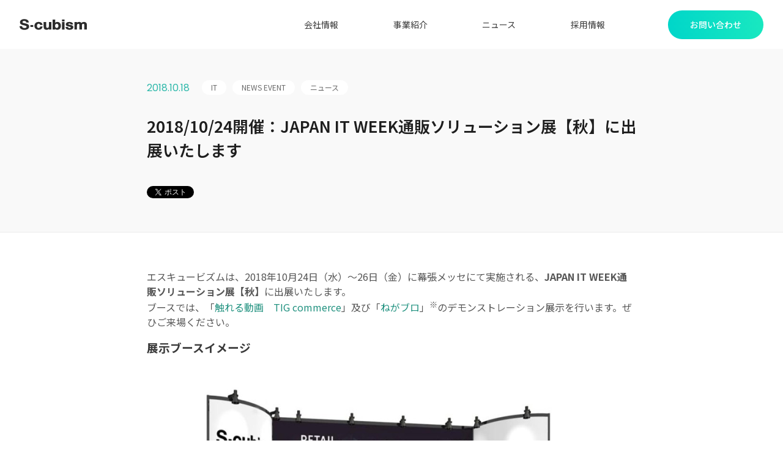

--- FILE ---
content_type: text/html; charset=UTF-8
request_url: https://s-cubism.jp/pressinfo/event/181017_01.html
body_size: 5255
content:
<!DOCTYPE html>
<html lang="ja" dir="ltr">

<head>
            <title>2018/10/24開催：JAPAN IT WEEK通販ソリューション展【秋】に出展いたします</title>
      <meta name="description" content="デジタルソーシャルイノベーションを実現する株式会社エスキュービズムのWebサイトです。事業の紹介、会社情報、ニュースリリースなどを掲載しています。" />
      <meta property="og:title" content="2018/10/24開催：JAPAN IT WEEK通販ソリューション展【秋】に出展いたします｜株式会社エスキュービズム｜S-cubism inc." />
      <meta property="og:description" content="株式会社エスキュービズムのプレスリリースページです。">
        <meta charset="UTF-8">
<meta name="format-detection" content="telephone=no">
<meta http-equiv="X-UA-Compatible" content="IE=edge">
<meta name="viewport" content="width=device-width, initial-scale=1">
<link rel="canonical" href="
 https://s-cubism.jp/pressinfo/event/181017_01.html" />

<link rel="preconnect" href="https://fonts.googleapis.com">
<link rel="preconnect" href="https://fonts.gstatic.com" crossorigin>
<link href="https://fonts.googleapis.com/css2?family=Noto+Sans+JP:wght@100..900&family=Poppins:wght@400;500&display=swap" rel="stylesheet">
<link rel="stylesheet" href="/css/line-awesome.min.css">
<link rel="stylesheet" href="/css/common.css">
<meta property="og:type" content="website" />
<meta property="og:site_name" content="株式会社エスキュービズム" />
<meta property="og:image" content="https://s-cubism.jp/img/og.png" />
<meta property="og:url" content="
https://s-cubism.jp/pressinfo/event/181017_01.html" />  <!-- ここから追加CSS -->
      <link rel="stylesheet" href="/css/news.css">
    		<style type="text/css" id="wp-custom-css">
			@media screen and (min-width: 768px) {
.business-full a.business_item {
    width: 100%;
    aspect-ratio: 2 / .625;
}
}		</style>
		  <!-- ここまで追加CSS -->
     <!-- Google Tag Manager -->
  <script>
  (function (w, d, s, l, i) {
    w[l] = w[l] || [];
    w[l].push({
      "gtm.start": new Date().getTime(),
      event: "gtm.js",
    });
    var f = d.getElementsByTagName(s)[0],
      j = d.createElement(s),
      dl = l != "dataLayer" ? "&l=" + l : "";
    j.async = true;
    j.src = "https://www.googletagmanager.com/gtm.js?id=" + i + dl;
    f.parentNode.insertBefore(j, f);
  })(window, document, "script", "dataLayer", "GTM-NWPNWHL");
</script>
<!-- End Google Tag Manager -->
</head>

          <body id="page" class="news_single">
            <div class="ly_wrapper">
              <div class="openbtn"><span></span><span></span><span></span></div>
<div class="header_wrapper">
  <header>
    <h1><a href="/"><img width="110" height="18" src="/img/common/logo_sc_bk.svg" alt="株式会社エスキュービズム"></a></h1>
    <nav class="header_global_nav">
      <ul>
  <li><a href="/company/">会社情報</a>
    <ul>
      <li><a href="/company/#mission">ミッション</a></li>
      <li><a href="/company/#origin">S-cubismの由来</a></li>
      <li><a href="/company/#message">代表メッセージ</a></li>
      <li><a href="/company/#outline">会社概要</a></li>
      <li><a href="/company/#access">アクセス</a></li>
      </ul>
  </li>
  <li><a href="/business/">事業紹介</a>
    <ul>
      <li><a href="/business/">事業一覧</a></li>
      <li><a href="/retail/" target="_blank">リテールソリューション事業</a><i class="las la-external-link-alt"></i></li>
      <li class="link-small"><a href="https://client.s-cubism.com/" target="_blank">導入事例</a><i class="las la-external-link-alt"></i></li>
      <li><a href="/apparel/" target="_blank">アパレルソリューション事業</a><i class="las la-external-link-alt"></i></li>
      <li><a href="/bridal/" target="_blank">ブライダルDX事業</a><i class="las la-external-link-alt"></i></li>
    </ul>
  </li>
  <li><a href="/pressinfo/">ニュース</a>
  <ul>
  <li><a href="/pressinfo/">プレスリリース</a>
      <li><a href="/media/">メディア掲載情報</a></li>
    </ul>
</li>
  <li><a href="/recruit/" target="_blank">採用情報</a><i class="las la-external-link-alt"></i></li>
  <li><a class="btn_green" href="/contact/"><span>お問い合わせ</span></a></li>
</ul>    </nav>
  </header>
</div>
    <div class="ly_main_wrapper">
      <section class="title">
        <div class="ly_inner">
          <div class="title_wrapper">
            <span class="update">
              2018.10.18            </span>
            <ul class="cat">
              <li>IT</li><li>NEWS EVENT</li><li>ニュース</li>            </ul>
          </div>
          <h2>
            2018/10/24開催：JAPAN IT WEEK通販ソリューション展【秋】に出展いたします          </h2>
          <div id="sns">
            <div class="container sns">
              <div class="share-block">
                <ul class="sns-wrap">
                  <li class="twitter"> <a href="https://twitter.com/share" class="twitter-share-button">Tweet</a>
                    <script>!function (d, s, id) { var js, fjs = d.getElementsByTagName(s)[0], p = /^http:/.test(d.location) ? 'http' : 'https'; if (!d.getElementById(id)) { js = d.createElement(s); js.id = id; js.src = p + '://platform.twitter.com/widgets.js'; fjs.parentNode.insertBefore(js, fjs); } }(document, 'script', 'twitter-wjs');</script>
                  </li>
                  <li class="hatebu"> <a href="http://b.hatena.ne.jp/entry/https://s-cubism.jp/pressinfo/event/181017_01.html" class="hatena-bookmark-button" data-hatena-bookmark-title="2018/10/24開催：JAPAN IT WEEK通販ソリューション展【秋】に出展いたします｜S-cubism inc." data-hatena-bookmark-layout="simple-balloon" title="このエントリーをはてなブックマークに追加"><img src="https://b.st-hatena.com/images/entry-button/button-only@2x.png" alt="このエントリーをはてなブックマークに追加" width="20" height="20" style="border: none;" /></a>
                    <script type="text/javascript" src="https://b.st-hatena.com/js/bookmark_button.js" charset="utf-8" async></script>
                  </li>
                  <li class="fb">
                    <div id="fb-root"></div>
                    <script>(function (d, s, id) {
                        var js, fjs = d.getElementsByTagName(s)[0];
                        if (d.getElementById(id)) return;
                        js = d.createElement(s); js.id = id;
                        js.src = "//connect.facebook.net/ja_JP/sdk.js#xfbml=1&version=v2.7";
                        fjs.parentNode.insertBefore(js, fjs);
                      }(document, 'script', 'facebook-jssdk'));</script>
                    <div class="fb-like" data-href="https://s-cubism.jp/pressinfo/event/181017_01.html" data-layout="button_count" data-action="like" data-show-faces="false" data-share="true"></div>
                  </li>
                </ul>
              </div>
            </div>
          </div>
        </div>

      </section>
      <main>
        <div class="ly_inner">
          
<p class="mt15">
        エスキュービズムは、2018年10月24日（水）～26日（金）に幕張メッセにて実施される、<strong>JAPAN IT WEEK通販ソリューション展【秋】</strong>に出展いたします。<br />ブースでは、「<a href="https://tig-commerce.s-cubism.com/" target="_blank" rel="noopener noreferrer">触れる動画　TIG commerce</a>」及び「<a href="https://digibell.jp/" target="_blank" rel="noopener noreferrer">ねがブロ</a>」<sup>※</sup>のデモンストレーション展示を行います。ぜひご来場ください。
        </p>
<div class="line--horizon mb80">
<h3 class="mt45">展示ブースイメージ</h3>
<h3 class="item-title">
         <img src="http://s-cubism.jp/pressinfo/wp-content/uploads/2018/10/SC_japanitweek_og21-1024x538.jpg" alt="SC_japanitweek_og2" width="1024" height="538" class="aligncenter size-large wp-image-3326" srcset="https://s-cubism.jp/cms/wp-content/uploads/2018/10/SC_japanitweek_og21-1024x538.jpg 1024w, https://s-cubism.jp/cms/wp-content/uploads/2018/10/SC_japanitweek_og21-300x158.jpg 300w, https://s-cubism.jp/cms/wp-content/uploads/2018/10/SC_japanitweek_og21.jpg 1200w" sizes="(max-width: 1024px) 100vw, 1024px" /><br />
        </h3>
<h3 class="mt45">イベント概要</h3>
<div class="info-list">
<table>
<tbody>
<tr>
<th>名称</th>
<td><a href="https://www.ts-expo.jp/Home_aki/" target="_blank" rel="noopener noreferrer">JAPAN IT WEEK通販ソリューション展【秋】</a></td>
</tr>
<tr>
<th>日時</th>
<td>2018年10月24日（水）～26日（金）10:00～18:00（最終日のみ17:00終了）</td>
</tr>
<tr>
<th>会場</th>
<td>幕張メッセ　国際展示場<br />
        千葉県千葉市美浜区中瀬2-1（<a href="https://www.m-messe.co.jp/access/" target="_blank" rel="noopener noreferrer">アクセス</a>）<br />
・JR京葉線 &#8211; 海浜幕張駅(東京駅から約30分、蘇我駅から約12分)から徒歩約5分<br />
・JR総武線・京成線 &#8211; 幕張本郷駅（秋葉原駅から約40分）から「幕張メッセ中央」行きバスで、約17分
          </td>
</tr>
<tr>
<th>展示ブース</th>
<td> 4ホール　No.6-23</td>
</tr>
<tr>
<th>展示内容</th>
<td><a href="https://tig-commerce.s-cubism.com/" target="_blank" rel="noopener noreferrer">「触れる動画　TIG commerce</a>」及び「<a href="https://digibell.jp/" target="_blank" rel="noopener noreferrer">ねがブロ</a>」<sup>※</sup></td>
</tr>
<tr>
<th>主催</th>
<td>リード エグジビション ジャパン株式会社</td>
</tr>
<tr>
<th>入場に関して</th>
<td><strong>事前登録者無料</strong>　本展への入場には招待券と名刺２枚が必要です。<br />
招待券は1枚につき1名様のみ有効です。（会期中3日間有効。同時開催展も入場可能。）<br />
複数名でご来場される場合は人数分の招待券が必要です。</p>
<p>※招待券お申込み完了後、展示会招待券(無料)を事務局より順次送付いたします。 本券をお持ちでない場合、入場料5,000円/人。<br />
※18歳未満の方のご入場は固くお断りしております。 <br />
<a href="https://www.ts-expo.jp/To-Visit_Aki/Outline/" target="_blank" rel="noopener noreferrer">招待券のお申し込みはこちらから</a></td>
</tr>
<tr>
<th>お問い合わせ</th>
<td>＜取材・報道に関するお問い合わせ＞<br />
株式会社エスキュービズム　セールスマーケティング部　担当：田中、望月<br />
TEL：03-6430-6732　／　Mail：d_sales_marketing@s-cubism.jp</p>
</td>
</tr>
</tbody>
</table></div>
<p><small>※2019年、ねがブロby noodoeは「デジベル」に名称を変更しました。</small></p>
<div class="mt30">
<p class="mb20" align="center"><a href="https://www.ts-expo.jp/To-Visit_Aki/Outline/" target="_blank" rel="noopener noreferrer"><img src="http://s-cubism.jp/pressinfo/wp-content/uploads/2018/10/ts18_logo_ja1.jpg" alt="ts18_logo_ja" width="416" height="142" class="aligncenter size-full wp-image-3337" srcset="https://s-cubism.jp/cms/wp-content/uploads/2018/10/ts18_logo_ja1.jpg 416w, https://s-cubism.jp/cms/wp-content/uploads/2018/10/ts18_logo_ja1-300x102.jpg 300w" sizes="(max-width: 416px) 100vw, 416px" /></a></p>
<p align="center">※お申し込みはこちらから（展示会サイトに移動します）</p>
<p><!--

<p align="center">※展示会は終了致しました。たくさんのご来場ありがとうございました。</p>

 --></p></div>
</p></div>
</p></div>
</p></div>
</article>
        </div>
      </main>
      <div class="ly_breadcrumb_bottom">
        <ol class="breadcrumb">
          <li><a href="https://s-cubism.jp">ホーム</a></li>
          <li><a href="/pressinfo">ニュース</a></li>
          <li class="b_title">
            2018/10/24開催：JAPAN IT WEEK通販ソリューション展【秋】に出展いたします          </li>
        </ol>
      </div>
    </div>
  
<footer>
      <div class="footer_cta">
        <div class="ly_inner">
          <a href="/contact/" class="footer_cta_btn">
            <div>
              <div class="arrow"></div>
            </div>
            <p>お問い合わせ</p>
            <small>お問い合わせはこちら</small>
          </a>
          <a href="/recruit/#entry" target="_blank" class="footer_cta_btn">
            <div>
              <div class="arrow"></div>
            </div>
            <p>募集職種一覧 / エントリー</p>
            <small>エスキュービズムでは現在積極採用中です。<br>
              カジュアル面談も実施しております。</small>
          </a>
        </div>
      </div>
      <div class="footer_main ly_inner">
        <div>
          <img src="/img/common/logo_sc_bk.svg" width="126" height="60" alt="">
          <small>株式会社エスキュービズム<br>〒105-0011 東京都港区芝公園2-4-1芝パークビル A館 4階</small>
        </div>
        <nav class="footer_global_nav">
          <ul>
            <li><a href="/company/">会社情報</a></li>
            <li><a href="/pressinfo/">ニュース</a></li>
            <li><a href="/recruit/" target="_blank">採用情報</a><i class="las la-external-link-alt"></i></li>
            <li><a href="/contact/">お問い合わせ</a></li>
          </ul>
          <ul>
            <li><a href="/business/">事業紹介</a>
              <ul>
                <li><a href="/retail/" target="_blank">リテールソリューション事業</a><i class="las la-external-link-alt"></i></li>
                <li class="link-small"><a href="https://client.s-cubism.com/" target="_blank">導入事例</a><i class="las la-external-link-alt"></i></li>
                <li><a href="/apparel/" target="_blank">アパレルソリューション事業</a><i class="las la-external-link-alt"></i></li>
                <li><a href="/bridal/" target="_blank">ブライダルDX事業</a><i class="las la-external-link-alt"></i></li>
              </ul>
            </li>
          </ul>
        </nav>
      </div>
      <div class="footer_sub ly_inner">
        <nav class="footer_legal_nav">
          <ul>
  <li><a href="/company/policy.html">個人情報保護方針</a></li>
  <li><a href="/company/policy2.html">個人情報の取扱いについて</a></li>
  <li><a href="/company/cookie-policy.html">Cookieポリシー</a></li>
</ul>        </nav>
        <div class="rights">
          <p>使用した画像はShutterstock.comの許可を得ています</p>
          <p>&copy; 2006-2026 S-cubism Inc.
          </p>
        </div>
      </div>
    </footer><nav id="overlay_nav">
  <div class="overlay_nav_header"><a href="/"><img src="/img/common/logo_sc_wh.svg" width="110" height="18" alt="株式会社エスキュービズム"></a></div>
  <div id="overlay_nav-list">
    <div class="ly_inner">
      <nav class="overlay_global_nav">
        <ul>
  <li><a href="/company/">会社情報</a>
    <ul>
      <li><a href="/company/#mission">ミッション</a></li>
      <li><a href="/company/#origin">S-cubismの由来</a></li>
      <li><a href="/company/#message">代表メッセージ</a></li>
      <li><a href="/company/#outline">会社概要</a></li>
      <li><a href="/company/#access">アクセス</a></li>
      </ul>
  </li>
  <li><a href="/business/">事業紹介</a>
    <ul>
      <li><a href="/business/">事業一覧</a></li>
      <li><a href="/retail/" target="_blank">リテールソリューション事業</a><i class="las la-external-link-alt"></i></li>
      <li class="link-small"><a href="https://client.s-cubism.com/" target="_blank">導入事例</a><i class="las la-external-link-alt"></i></li>
      <li><a href="/apparel/" target="_blank">アパレルソリューション事業</a><i class="las la-external-link-alt"></i></li>
      <li><a href="/bridal/" target="_blank">ブライダルDX事業</a><i class="las la-external-link-alt"></i></li>
    </ul>
  </li>
  <li><a href="/pressinfo/">ニュース</a>
  <ul>
  <li><a href="/pressinfo/">プレスリリース</a>
      <li><a href="/media/">メディア掲載情報</a></li>
    </ul>
</li>
  <li><a href="/recruit/" target="_blank">採用情報</a><i class="las la-external-link-alt"></i></li>
  <li><a class="btn_green" href="/contact/"><span>お問い合わせ</span></a></li>
</ul>      </nav>
      <nav class="overlay_legal_nav">
        <ul>
  <li><a href="/company/policy.html">個人情報保護方針</a></li>
  <li><a href="/company/policy2.html">個人情報の取扱いについて</a></li>
  <li><a href="/company/cookie-policy.html">Cookieポリシー</a></li>
</ul>      </nav>
    </div>
  </div>
</nav><div class="cookie-consent">
  <p>当サイトでは、アクセス状況の分析や、お客様に最適な情報をお届けするために、クッキーを使用しております。<br class="pc">ブラウザの設定によりクッキーを拒否することも可能です。詳細は<a href="/company/cookie-policy.html">クッキーポリシー</a>をご確認ください。</p>
  <div class="cookie-consent_agree">同意する</div>
</div>





</body>
</html>

--- FILE ---
content_type: text/css
request_url: https://s-cubism.jp/css/common.css
body_size: 5494
content:
@charset "UTF-8";
/* @import url(./variables.css); */

:root {
  /* ステータスカラー */
  --color-red: #ff6565;
  /* メインカラー */
  --color10: #33c9bd;
  --color20: #00c1b5;
  --color30: #2eb8aa;
  --color_superlight10: #f5fefd;
  --color_superlight20: #ebfcfb;
  --color_bright: #40f0ea;
  --color_dark: #229280;
  --color_gradient: linear-gradient(
    90deg,
    rgba(0, 214, 201, 1) 0%,
    rgba(25, 232, 192, 1) 100%
  );
  /* グレー */
  --gray10: #f9f9f9;
  --gray20: #f3f3f3;
  --gray30: #ebebeb;
  --gray40: #b5b5b5;
  --gray50: #6a6a6a;
  --gray60: #565656;
  --gray70: #3a3a3a;
  --gray80: #1e1e1e;
  /* 文字色 */
  --txtcolor10: #b5b5b5;
  --txtcolor20: #565656;
  --txtcolor30: #3a3a3a;
  --txtcolor40: #1e1e1e;
  /* フォント */
  --en: "Poppins", sans-serif;
}

/* ----------------------------------------
 A Modern CSS Reset 
----------------------------------------*/
*,
*::before,
*::after {
  box-sizing: border-box;
  overscroll-behavior: none;
}

body,
h1,
h2,
h3,
h4,
h5,
h6,
p,
figure,
blockquote,
dl,
dd {
  margin: 0;
}

ul[role="list"],
ol[role="list"] {
  list-style: none;
}

html {
  scroll-behavior: smooth;
}

html:focus-within {
  scroll-behavior: smooth;
}

body {
  min-height: 100vh;
  text-rendering: optimizeSpeed;
  line-height: 1.5;
  overflow-x: hidden;
}

a:not([class]) {
  text-decoration-skip-ink: auto;
}

a {
  text-decoration: none;
  color: var(--txtcolor30);
  word-break: break-all;
}

small {
  font-size: 1.2rem;
  color: var(--txtcolor20);
}

img,
picture {
  max-width: 100%;
  display: block;
}

input,
button,
textarea,
select {
  font: inherit;
}

ul {
  padding: 0;
  margin: 0;
}

ul li {
  list-style-type: none;
}

table {
  border-collapse: collapse;
  border-spacing: 0;
}

@media (prefers-reduced-motion: reduce) {
  html:focus-within {
    scroll-behavior: auto;
  }

  *,
  *::before,
  *::after {
    animation-duration: 0.01ms !important;
    animation-iteration-count: 1 !important;
    transition-duration: 0.01ms !important;
    scroll-behavior: auto !important;
  }
}

/* ----------------------------------------
 文字 共通
------------------------------------------*/
html {
  font-size: 62.5%;
  font-family: "Noto Sans JP", sans-serif;
  line-height: 1.5;
  color: var(--txtcolor20);
  font-weight: 400;
  font-style: normal;
}
.section_header {
  font-weight: 500;
  padding-left: 25px;
  position: relative;
  color: var(--color30);
  padding-bottom: 30px;
}
.section_header::before {
  position: absolute;
  top: 7px;
  left: 0;
  content: "";
  background: url("/img/common/h.svg") no-repeat;
  width: 10px;
  height: 16px;
  background-size: contain;
}

#page.primary_page .section_header {
  padding-bottom: 60px;
}

/* ----------------------------------------
 レイアウト
------------------------------------------*/
.ly_wrapper {
  position: relative;
  font-size: 1.6rem;
  text-align: center;
}

.ly_inner_wide {
  text-align-last: left;
  width: 95vw;
  margin: 0 auto;
}

@media screen and (max-width: 1280px) {
  .ly_inner_wide {
    width: 92vw;
  }
}

@media screen and (max-width: 1024px) {
  .ly_inner_wide {
    width: 90vw;
  }
}

@media screen and (max-width: 599px) {
  .ly_inner_wide {
    width: 96vw;
  }
}

.ly_inner {
  text-align-last: left;
  width: 80vw;
  margin: 0 auto;
}

@media screen and (max-width: 1280px) {
  .ly_inner {
    width: 84vw;
  }
}

@media screen and (max-width: 1024px) {
  .ly_inner {
    width: 90vw;
  }
}

@media screen and (max-width: 599px) {
  .ly_inner {
    width: 86vw;
  }
}

.ly_right {
  display: flex;
  justify-content: flex-end;
}

/* ----------------------------------------
 オーバーレイナビゲーション
------------------------------------------*/
/* オーバーレイが表示されている間、下レイヤーのスクロールを禁止する */
body.no_scroll {
  overflow-y: hidden;
}
#overlay_nav {
  position: fixed;
  z-index: -1;
  opacity: 0;
  top: 0;
  width: 100%;
  height: 100vh;
  background: linear-gradient(
    180deg,
    rgba(0, 214, 201, 1) 0%,
    rgba(25, 232, 192, 1) 100%
  );
  transition: all 0.3s;
}
#overlay_nav.panelactive {
  opacity: 1;
  z-index: 999;
}
/*ナビゲーションの縦スクロール*/
#overlay_nav.panelactive #overlay_nav-list {
  /*ナビの数が増えた場合縦スクロール*/
  position: fixed;
  z-index: 999;
  width: 100%;
  height: 100vh;
  padding-bottom: 100px;
  overflow: auto;
  -webkit-overflow-scrolling: touch;
}
.overlay_nav_header {
  height: 65px;
  display: flex;
  align-items: center;
  padding: 0 5vw;
}
.overlay_global_nav {
  text-align-last: left;
}

.overlay_global_nav > ul {
  border-top: 1px solid rgba(255, 255, 255, 0.5);
  margin-top: 40px;
}
.overlay_global_nav > ul > li {
  border-bottom: 1px solid rgba(255, 255, 255, 0.5);
  position: relative;
}
.overlay_global_nav > ul > li > ul > li {
  position: relative;
  background: rgba(48, 184, 170, 0.2);
  border-bottom: 1px dotted rgba(48, 184, 170, 0.7);
}
.overlay_global_nav > ul > li > i,
.overlay_global_nav > ul > li > ul > li > i {
  color: white;
  position: absolute;
  right: 20px;
  top: 50%;
  transform: translateY(-50%);
}
.overlay_global_nav ul li a {
  color: white;
  width: 100%;
  height: 100%;
  display: block;
  padding: 20px 20px;
}
.overlay_global_nav > ul > li > ul > li > a {
  padding: 10px 20px;
}
.overlay_global_nav > ul > li > ul > li > a::before {
  content: "-";
  padding-right: 10px;
  opacity: 0.5;
}
.overlay_legal_nav > ul {
  padding-top: 10px;
}
.overlay_legal_nav > ul li {
  padding-top: 10px;
}
.overlay_legal_nav ul a {
  font-size: 1.2rem;
  color: var(--color_superlight20);
}

/* 2階層目 */
.overlay_legal_nav > ul > li > ul {
  width: 100%;
}
.overlay_legal_nav > ul > li > ul > li {
  width: 100%;
}

@media screen and (max-width: 599px) {
  .overlay_nav_header {
    padding: 0 7vw;
  }
}

/*========= ボタンのためのCSS ===============*/
.openbtn {
  position: fixed;
  z-index: 9999;
  top: 0px;
  right: 0px;
  cursor: pointer;
  width: 65px;
  height: 65px;
  display: none;
  background: var(--color_gradient);
}
.openbtn.active {
  background: white;
}
.openbtn span {
  display: inline-block;
  transition: all 0.4s;
  position: absolute;
  left: 25%;
  height: 2px;
  background-color: white;
  width: 50%;
}
.openbtn span:nth-of-type(1) {
  top: 23px;
}
.openbtn span:nth-of-type(2) {
  top: 31px;
}
.openbtn span:nth-of-type(3) {
  top: 39px;
}
.openbtn.active span:nth-of-type(1) {
  top: 26px;
  left: 24px;
  transform: translateY(6px) rotate(-45deg);
  width: 30%;
  background-color: var(--color20);
}
.openbtn.active span:nth-of-type(2) {
  opacity: 0;
}
.openbtn.active span:nth-of-type(3) {
  top: 38px;
  left: 24px;
  transform: translateY(-6px) rotate(45deg);
  width: 30%;
  background-color: var(--color20);
}
@media screen and (max-width: 1024px) {
  .openbtn {
    display: block;
  }
}

/* ----------------------------------------
 ボタン
------------------------------------------*/
.btn_swish {
  display: inline-flex;
  align-items: center;
}
.btn_swish > span {
  color: var(--txtcolor20);
  transition: ease all 0.2s;
}
.btn_swish.white > span {
  color: white;
}
.btn_swish:hover > span {
  color: var(--color20);
}
.btn_swish.white:hover > span {
  color: white;
}
.btn_swish > div {
  width: 3vw;
  height: 3vw;
  border: 1px solid var(--color10);
  border-radius: 100vh;
  margin-right: 15px;
  position: relative;
  overflow: hidden;
  display: flex;
  align-items: center;
  justify-content: center;
}
.btn_swish.white > div {
  border: 1px solid white;
}
.btn_swish > div:before {
  content: "";
  position: absolute;
  top: 0;
  left: 0;
  z-index: 2;
  background: var(--color_gradient);
  width: 100%;
  height: 100%;
  transition: transform 0.6s cubic-bezier(0.8, 0, 0.2, 1) 0s;
  transform: scale(0, 1);
  transform-origin: right top;
}
.btn_swish.white > div:before {
  background: rgba(255, 255, 255, 0.3);
}

.btn_swish > div::after {
  content: "\f105";
  font-family: "Line Awesome Free";
  font-weight: 900;
  color: var(--color20);
  z-index: 3;
  position: relative;
  transition: ease all 0.5s;
}
.btn_swish.white > div::after {
  color: white;
}
.btn_swish:hover > div::before {
  transform-origin: left top;
  transform: scale(1, 1);
}
.btn_swish:hover > div::after {
  color: white;
}

@media screen and (max-width: 599px) {
  .btn_swish > div {
    width: 36px;
    height: 36px;
  }
}

/* ----------------------------------------
 ヘッダー
------------------------------------------*/
.header_wrapper {
  position: relative;
  z-index: 998;
  top: 0;
  left: 0;
  transition: ease all 0.8s;
}
.header_wrapper.is-hidden {
  opacity: 0;
}
.header_wrapper.is-fixed {
  position: sticky;
  opacity: 1;
}
header {
  background-color: rgba(255, 255, 255, 0.8);
  backdrop-filter: blur(10px) saturate(1.5);
  height: 80px;
  padding: 0 2.5vw;
  display: flex;
  align-items: center;
  justify-content: space-between;
  transition: ease all 0.3s;
}
header h1 {
  transition: ease all 0.3s;
}
.header_global_nav {
  height: 100%;
  display: flex;
}
.header_global_nav > ul {
  height: 100%;
  display: flex;
}
.header_global_nav > ul > li {
  margin-left: 7vw;
  height: 100%;
  display: flex;
  align-items: center;
}
.header_global_nav ul li i {
  opacity: 0;
  transition: ease all 0.5s;
  color: var(--gray40);
}
.header_global_nav ul li:hover > i {
  opacity: 1;
  transform: translateX(5px);
}

.header_global_nav > ul > li > a:not(.btn_green) {
  color: var(--txtcolor30);
  font-size: 1.4rem;
  position: relative;
  white-space: nowrap;
}
.header_global_nav > ul > li > a:not(.btn_green)::after {
  content: "";
  /*絶対配置で位置を指定*/
  position: absolute;
  bottom: -5px;
  left: 0;
  z-index: 2;
  /*色や形状*/
  background: var(--color_gradient);
  width: 100%;
  height: 2px;
  /*アニメーション*/
  transition: transform 0.3s cubic-bezier(0.8, 0, 0.2, 1) 0s;
  transform: scale(0, 1);
  transform-origin: right top;
}
.header_global_nav a:not(.btn_green):hover::after {
  transform-origin: left top;
  transform: scale(1, 1);
}
.header_global_nav a.btn_green {
  background: var(--color_gradient);
  padding: 13px 2.8vw;
  display: flex;
  color: white;
  border-radius: 100vh;
  margin-left: 0;
  font-weight: 500;
  position: relative;
  overflow: hidden;
}
.header_global_nav a.btn_green span {
  position: relative;
  z-index: 3;
  transition: ease all 0.5s;
}
.header_global_nav a.btn_green:before {
  content: "";
  position: absolute;
  top: 0;
  left: 0;
  z-index: 2;
  background: var(--color_bright);
  opacity: 0.3;
  width: 100%;
  height: 100%;
  transition: transform 0.5s cubic-bezier(0.8, 0, 0.2, 1) 0s;
  transform: scale(0, 1);
  transform-origin: right top;
}
.header_global_nav a.btn_green:after {
  content: "\f105";
  font-family: "Line Awesome Free";
  font-weight: 900;
  color: white;
  z-index: 3;
  position: relative;
  transition: ease all 0.5s;
  position: absolute;
  top: 14px;
  right: 20px;
  opacity: 0;
}
.header_global_nav a.btn_green:hover:before {
  transform-origin: left top;
  transform: scale(1, 1);
}
.header_global_nav a.btn_green:hover::after {
  opacity: 1;
  right: 10px;
}

/* ドロップダウン */
.header_global_nav ul li {
  position: relative;
  height: 100%;
  font-size: 1.4rem;
}

.header_global_nav ul li ul {
  display: none;
  opacity: 0;
  position: absolute;
  width: 300px;
  background: white;
  top: 65px;
  left: 0;
  box-shadow: 0 0 15px rgba(0, 0, 0, 0.1);
  padding: 15px 30px 20px;
}
.header_global_nav ul li ul li {
  margin: 0;
  padding: 7px 0;
  text-align: left;
}
.header_global_nav ul li:hover ul {
  display: block;
  opacity: 1;
  top: 70px;
  animation: fadeIn 0.3s ease-in 0s forwards;
}
.header_global_nav ul li ul li a {
  transition: ease all 0.2s;
  color: #777;
}
.header_global_nav ul li ul li a:hover {
  color: var(--color30);
}
.link-small {
  font-size: 1.2rem !important;
  padding-left: 1rem !important;
}

.footer_main .link-small {
  left: 7% !important;
}

.footer_main .link-small::before {
}
@keyframes fadeIn {
  0% {
    display: none;
    opacity: 0;
    top: 65px;
  }

  1% {
    display: block;
    opacity: 0;
    top: 65px;
  }

  100% {
    display: block;
    opacity: 1;
    top: 70px;
  }
}

/* @media screen and (max-width: 1280px) {
  .header_wrapper.is-fixed {
    position: relative;
    opacity: 0;
  }
  .header_global_nav ul li{
    margin-left: 5vw;
  }
  .header_global_nav ul {
    display: flex;
    align-items: center;
  }

  .header_global_nav a {
    color: var(--txtcolor30);
    font-size: 1.4rem;
  }

  .header_global_nav a.btn_green {
    background: var(--color_gradient);
    padding: 13px 2.8vw;
    display: flex;
    color: white;
    border-radius: 100vh;
    margin-left: 6vw;
  }
} */

@media screen and (max-width: 1024px) {
  header {
    height: 65px;
    padding: 0 5vw;
  }
  .header_global_nav ul {
    display: none;
  }
}
@media screen and (max-width: 599px) {
  .header_wrapper.is-fixed {
    display: none;
    opacity: 0;
  }
  header {
    padding: 0 7vw;
  }
  header h1 img {
    width: 110px;
    height: auto;
    display: block;
  }
  header.is-hidden {
    background-color: rgba(255, 255, 255, 0);
    backdrop-filter: unset;
  }
  header.is-hidden h1 {
    opacity: 0;
  }
}

/* ----------------------------------------
 フッターCTA
------------------------------------------*/
.footer_cta {
  background: var(--color30);
  padding: 80px 0;
}

.footer_cta .ly_inner {
  display: flex;
  justify-content: space-between;
}

.footer_cta_btn {
  background: white;
  width: 49.8%;
  padding: 50px 8%;
  position: relative;
  display: block;
  min-height: 200px;
  transition: ease all 0.5s;
}

.footer_cta_btn:hover {
  transform: translateY(-2px);
  box-shadow: 0 10px 20px rgba(0, 0, 0, 0.2);
}

.footer_cta_btn > div {
  position: absolute;
  bottom: 60px;
  right: 8%;
}

.footer_cta_btn .arrow {
  width: 46px;
  height: 46px;
  border: 1px solid var(--color10);
  border-radius: 100vh;
  position: relative;
  overflow: hidden;
  display: flex;
  align-items: center;
  justify-content: center;
}

.footer_cta_btn p {
  font-size: 2.1rem;
  color: var(--txtcolor40);
  font-weight: 500;
  margin-bottom: 5px;
}

.footer_cta_btn .arrow::after {
  content: "\f105";
  font-family: "Line Awesome Free";
  font-weight: 900;
  color: var(--color20);
  z-index: 3;
  position: relative;
  transition: ease all 0.5s;
}

.footer_cta_btn .arrow:before {
  content: "";
  position: absolute;
  top: 0;
  left: 0;
  z-index: 2;
  background: var(--color_gradient);
  width: 100%;
  height: 100%;
  transition: transform 0.6s cubic-bezier(0.8, 0, 0.2, 1) 0s;
  transform: scale(0, 1);
  transform-origin: right top;
}

.footer_cta_btn:hover .arrow::before {
  transform-origin: left top;
  transform: scale(1, 1);
}

.footer_cta_btn:hover .arrow::after {
  color: white;
}

@media screen and (max-width: 1024px) {
  .footer_cta_btn p {
    font-size: 1.8rem;
  }

  .footer_cta_btn {
    background: white;
    width: 49.8%;
    padding: 40px;
    position: relative;
    display: block;
    min-height: 180px;
    transition: ease all 0.5s;
  }

  .footer_cta_btn > div {
    position: absolute;
    bottom: 20px;
    right: 8%;
  }

  .footer_cta_btn .arrow {
    width: 36px;
    height: 36px;
  }
}

@media screen and (max-width: 599px) {
  .footer_cta {
    padding: 7vw 0 0;
  }
  .footer_cta .ly_inner {
    flex-direction: column;
  }

  .footer_cta_btn {
    width: 100%;
    margin-bottom: 7vw;
    padding: 50px 8%;
    position: relative;
    display: block;
    min-height: unset;
    transition: ease all 0.5s;
  }
}

/* ----------------------------------------
 フッター
------------------------------------------*/
.footer_main a:hover,
.footer_sub a:hover {
  text-decoration: underline;
}

.footer_main {
  display: flex;
  padding: 60px 0;
  justify-content: space-between;
}

.footer_global_nav {
  display: flex;
  font-size: 1.4rem;
}

.footer_global_nav > ul {
  padding-left: 6.25vw;
  font-weight: 500;
}
.footer_global_nav > ul li i {
  opacity: 0;
  padding-left: 3px;
}
.footer_global_nav > ul li:hover > i {
  opacity: 1;
}

.footer_global_nav > ul > li > ul {
  padding-top: 15px;
  font-weight: 400;
  color: var(--txtcolor20);
}

.footer_global_nav > ul > li > ul > li {
  position: relative;
  padding-left: 14px;
  margin-left: 5px;
}

.footer_global_nav > ul > li > ul > li::before {
  content: "";
  background: url("/img/common/list_line.svg") no-repeat;
  position: absolute;
  top: 5px;
  left: 0;
  width: 14px;
  height: 14px;
}

.footer_global_nav ul li {
  padding-bottom: 15px;
}

.footer_sub {
  border-top: 1px solid var(--gray30);
  padding: 30px 0;
  display: flex;
  font-size: 1.2rem;
  justify-content: space-between;
}

.footer_legal_nav ul {
  display: flex;
}

.footer_legal_nav ul li {
  margin-right: 20px;
}

.rights {
  display: flex;
}

.rights p {
  margin-left: 20px;
}

@media screen and (max-width: 599px) {
  .footer_main {
    padding: 20px 0;
    flex-direction: column;
  }

  .footer_global_nav {
    flex-direction: column;
    margin-top: 30px;
  }

  .footer_global_nav > ul {
    padding-left: 0;
  }

  .footer_sub {
    padding: 30px 0;
    flex-direction: column;
  }

  .footer_legal_nav ul {
    margin-bottom: 20px;
    flex-direction: column;
  }

  .footer_legal_nav ul li {
    margin-right: 20px;
    padding: 7px 0;
  }

  .rights {
    flex-direction: column;
  }

  .rights p {
    margin-left: 0;
  }
}

/* ----------------------------------------
 クッキー同意
------------------------------------------*/
.cookie-consent {
  text-align: left;
  position: fixed;
  bottom: 15px;
  right: 15px;
  background: white;
  width: 33vw;
  padding: 30px;
  border-radius: 10px;
  box-shadow: 0 0 20px rgba(0, 0, 0, 0.1);
  z-index: 99999;
  visibility: hidden;
}
.cookie-consent a {
  color: var(--color30);
  text-decoration: underline;
}
.cookie-consent_agree {
  text-align: center;
  background: var(--color10);
  padding: 15px 0;
  border-radius: 10px;
  margin-top: 15px;
  font-size: 1.8rem;
  color: white;
  font-weight: 500;
  cursor: pointer;
  transition: ease all 0.2s;
}
.cookie-consent_agree:hover {
  filter: saturate(1.3);
}
.cookie-consent.is-show {
  visibility: visible;
}
.cookie-consent.cc-hide1 {
  display: none;
}
@media screen and (max-width: 599px) {
  .cookie-consent {
    bottom: 15px;
    right: 5vw;
    left: 5vw;
    width: 90vw;
    padding: 20px;
    font-size: 1.4rem;
  }
  .cookie-consent br {
    display: none;
  }
  .cookie-consent_agree {
    padding: 10px 0;
    font-size: 1.4rem;
  }
}

/* ----------------------------------------
 ページタイトル
------------------------------------------*/
/* 画像なしのタイトル */
#page .title {
  display: flex;
  align-items: center;
  border-bottom: 1px solid var(--gray30);
  background: white;
  height: 300px;
}
/* 画像ありののタイトル */
#page .title.title_with_img {
  display: block;
  height: auto;
  position: relative;
  border-bottom: unset;
}
#page .title.title_with_img .ly_inner {
  height: calc(50vh - 80px);
  position: relative;
  display: flex;
  align-items: center;
}
.title_img {
  width: 100vw;
  height: 50vh;
  object-fit: cover;
  object-position: top;
}
#page .title h2 {
  color: var(--txtcolor40);
  font-size: 4.2rem;
  margin-bottom: 30px;
  font-weight: 600;
}
#page .title h2 + span {
  font-size: 1.8rem;
  color: var(--gray40);
  font-family: var(--en);
}
@media screen and (max-width: 1024px) {
  #page .title {
    height: auto;
    padding: 40px 0;
  }
  #page .title h2 {
    font-size: 2.8rem;
    margin-bottom: 20px;
  }
  #page .title h2 + span {
    font-size: 1.6rem;
  }
  #page .title.title_with_img .ly_inner {
    height: 200px;
    position: relative;
    display: flex;
    align-items: center;
  }
  .title_img {
    width: 100vw;
    height: 300px;
  }
}
@media screen and (max-width: 599px) {
  #page .title {
    height: auto;
    padding: 30px 0 0;
  }
  #page .title h2 {
    font-size: 2.4rem;
    margin-bottom: 10px;
  }
  #page .title h2 + span {
    font-size: 1.4rem;
  }
  #page .title.title_with_img .ly_inner {
    height: 180px;
    position: relative;
    display: flex;
    align-items: center;
  }
  .title_img {
    height: 50vw;
    object-position: right;
  }
}
/* ----------------------------------------
 ぱんくず　
------------------------------------------*/
.breadcrumb {
  padding: 0;
  display: flex;
  font-size: 1.2rem;
  margin-top: 60px;
}
.breadcrumb li {
  list-style-type: none;
  padding: 0;
  position: relative;
  margin-left: 42px;
}
.breadcrumb li:first-child {
  margin-left: 0;
}
.breadcrumb li:first-child:before {
  display: none;
}
.breadcrumb li::before {
  content: "";
  width: 12px;
  height: 1px;
  background: var(--color10);
  position: absolute;
  left: -27px;
  top: 50%;
}
.breadcrumb li a {
  color: var(--txtcolor20);
}
.breadcrumb li a:hover {
  text-decoration: underline;
}
@media screen and (max-width: 1024px) {
  .breadcrumb {
    margin-top: 40px;
  }
}

/* ----------------------------------------
 mainエリア
------------------------------------------*/
main {
  text-align: left;
}
main a {
  color: var(--color_dark);
}
main a:hover {
  color: var(--color30);
}

/* ----------------------------------------
 ローカルナビ付きコンテンツのレイアウト設定
------------------------------------------*/
/* ローカルナビ付きの外かこい */
main.ly_main2col_wrapper {
  width: 100vw;
  position: relative;
  padding: 100px 0 200px;
}
/* ローカルナビ付エリアのコンテントエリア */
.ly_main2col_content_wrapper {
  width: 100vw;
}
.ly_main2col_content {
  width: 85vw;
}
.ly_main2col_content .ly_inner {
  width: 75vw;
  max-width: 900px;
  margin-left: 10vw;
  padding-right: 5vw;
}
.ly_main2col_content_wrapper section {
  padding-top: 100px;
  /* margin-top: 100px; */
}
/* ローカルナビ */
.ly_main2col_nav {
  position: absolute;
  bottom: 100px;
  right: 0;
  height: 100%;
  min-width: 128px;
  width: 11vw;
  padding-top: 200px;
}
.ly_main2col_nav_inner {
  position: relative;
  height: 100%;
}
.ly_main2col_nav li {
  margin-bottom: 15px;
}
.ly_main2col_nav li a {
  color: var(--txtcolor20);
}
.ly_main2col_nav li a:hover {
  color: var(--color30);
}
.ly_main2col_nav li.current a {
  color: var(--color20);
}
.ly_main2col_nav ul {
  position: sticky;
  height: 30vh;
  top: 30vh;
}
@media screen and (max-width: 1024px) {
  /* ローカルナビ付きの外かこい */
  main.ly_main2col_wrapper {
    width: 100vw;
    position: relative;
    padding: 0 0 80px;
  }
  /* ローカルナビ付エリアのコンテントエリア */
  .ly_main2col_content_wrapper {
    width: 100vw;
  }
  .ly_main2col_content {
    width: 100vw;
  }
  .ly_main2col_content .ly_inner {
    width: 90vw;
    max-width: unset;
    margin-left: 0;
    padding-right: 0;
    margin: 0 auto;
  }
  .ly_main2col_content_wrapper section {
    padding-top: 100px;
    /* margin-top: 100px; */
  }
  /* ローカルナビ */
  .ly_main2col_nav {
    position: relative;
    top: 0;
    right: 0;
    height: auto;
    min-width: unset;
    width: 90vw;
    padding-top: 60px;
    margin: 0 auto;
  }
  .ly_main2col_nav_inner {
    position: relative;
    height: 100%;
  }
  .ly_main2col_nav li {
    margin-bottom: 15px;
    margin-right: 3rem;
  }
  .ly_main2col_nav li a {
    color: var(--txtcolor20);
  }
  .ly_main2col_nav li a:hover {
    color: var(--color30);
  }
  .ly_main2col_nav li.current a {
    color: var(--color20);
    border-bottom: 2px solid var(--color20);
    padding-bottom: 10px;
  }
  .ly_main2col_nav ul {
    position: relative;
    height: auto;
    top: unset;
    display: flex;
  }
}
@media screen and (max-width: 599px) {
  /* ローカルナビ付きの外かこい */
  main.ly_main2col_wrapper {
    width: 100vw;
    position: relative;
    padding: 0 0 80px;
  }
  /* ローカルナビ付エリアのコンテントエリア */
  .ly_main2col_content_wrapper {
    width: 100vw;
  }
  .ly_main2col_content {
    width: 100vw;
  }
  .ly_main2col_content .ly_inner {
    width: 86vw;
    max-width: unset;
    margin-left: 0;
    padding-right: 0;
    margin: 0 auto;
  }
  .ly_main2col_content_wrapper section {
    padding-top: 80px;
    /* margin-top: 100px; */
  }
  /* ローカルナビ */
  .ly_main2col_nav {
    position: relative;
    top: 0;
    right: 0;
    height: auto;
    min-width: unset;
    width: 100vw;
    padding-top: 0px;
    margin: 0 auto;
    background: var(--gray10);
  }

  .ly_main2col_nav_inner {
    position: relative;
    height: 100%;
    width: 86vw;
    margin: 0 auto;
    padding: 40px 0 20px;
  }
  .ly_main2col_nav li {
    margin-bottom: 20px;
    margin-right: 3rem;
  }
  .ly_main2col_nav li::before {
    content: "\f107";
    font-family: "Line Awesome Free";
    font-weight: 900;
    padding-right: 15px;
    color: var(--color20);
    font-size: 1.2rem;
  }
  .ly_main2col_nav li a {
    color: var(--txtcolor20);
  }
  .ly_main2col_nav li a:hover {
    color: var(--color30);
  }
  .ly_main2col_nav li.current a {
    color: var(--txtcolor20);
    border-bottom: unset;
    padding-bottom: 10px;
  }
  .ly_main2col_nav ul {
    position: relative;
    height: auto;
    top: unset;
    display: block;
  }
}

/* ----------------------------------------
 ニュースのリストアイテム
------------------------------------------*/
.news_item_header {
  margin-bottom: 15px;
}
.news_item_header time {
  font-size: 1.4rem;
  color: var(--txtcolor10);
  font-family: var(--en);
  margin-right: 10px;
}
.news_item_header .tag {
  background: var(--gray20);
  color: var(--gray50);
  font-size: 1.2rem;
  padding: 3px 15px;
  border-radius: 100vh;
  margin: 0 5px;
}
.news_item {
  color: var(--txtcolor20);
  display: flex;
  justify-content: space-between;
  padding: 40px 30px;
  border-bottom: 1px solid var(--gray20);
  transition: ease all 0.3s;
  align-items: center;
  background: white;
  margin-bottom: 20px;
}
.news_item:hover {
  color: unset;
  transform: translateY(-2px);
  box-shadow: 0 5px 20px rgba(50, 50, 50, 0.1);
}
.news_list .arrow {
  width: 32px;
  height: 32px;
  background: #f3f3f3;
  border-radius: 100vh;
  margin-right: 15px;
  position: relative;
  overflow: hidden;
  display: flex;
  align-items: center;
  justify-content: center;
}
.news_list .arrow:before {
  content: "";
  position: absolute;
  top: 0;
  left: 0;
  z-index: 2;
  background: var(--gray30);
  width: 100%;
  height: 100%;
  transition: transform 0.6s cubic-bezier(0.8, 0, 0.2, 1) 0s;
  transform: scale(0, 1);
  transform-origin: right top;
}
.news_list .arrow::after {
  content: "\f105";
  font-family: "Line Awesome Free";
  font-weight: 900;
  color: var(--gray40);
  z-index: 3;
  position: relative;
  transition: ease all 0.5s;
}
.news_item:hover .arrow::before {
  transform-origin: left top;
  transform: scale(1, 1);
}
.news_item:hover .arrow::after {
  /* color: white; */
}
@media screen and (max-width: 599px) {
  .news_item {
    color: var(--txtcolor20);
    display: flex;
    justify-content: space-between;
    padding: 20px 0 30px;
    border-bottom: 1px solid var(--gray20);
    transition: ease all 0.3s;
    align-items: center;
    background: white;
    margin-bottom: 0;
  }
  .news_item:hover {
    color: unset;
    transform: translateY(-2px);
    box-shadow: 0 5px 20px rgba(50, 50, 50, 0.1);
  }
  .news_list .arrow {
    display: none;
  }
}


--- FILE ---
content_type: text/css
request_url: https://s-cubism.jp/css/news.css
body_size: 1281
content:
/* ----------------------------------------
 mainエリア
------------------------------------------*/
#page.news main{
  background: white;
  /* background: var(--gray10); */
  padding: 60px 0 150px;
}

/* ----------------------------------------
 セレクトボックス
------------------------------------------*/

.news_list_header{
  display: flex;
  justify-content: flex-end;
  margin-bottom: 20px;
}

.selectbox-3 {
  display: inline-flex;
  align-items: center;
  position: relative;
}

.selectbox-3::after {
  position: absolute;
  right: 15px;
  width: 10px;
  height: 7px;
  background-color: #535353;
  clip-path: polygon(0 0, 100% 0, 50% 100%);
  content: '';
  pointer-events: none;
}

.selectbox-3 select {
  appearance: none;
  min-width: 230px;
  height: 2.8em;
  padding: .4em calc(.8em + 30px) .4em .8em;
  border: 1px solid #eee;
  border-radius: 3px;
  background-color: #f7f7f7;
  color: #333333;
  font-size: 1em;
  cursor: pointer;
}


/* ----------------------------------------
 ページネーション
------------------------------------------*/
.pagination{
  margin:60px 0 0;
  display: flex;
  justify-content: center;
}
.pagination a:hover{
  text-decoration: underline;
}
.nav-links{
  display:flex;
}
.pagination .page-numbers{
  display:inline-block;
  width: 40px;
  height: 40px;
  margin-right:15px;
  color:var(--txtcolor20);
  border-radius:100vh;
  display: flex;
  justify-content: center;
  align-items: center;
}
.pagination .current{
  border:1px solid var(--txtcolor10);
  /* background:var(--gray20); */
}
.pagination .prev,
.pagination .next{
  background:transparent;
  box-shadow:none;
  min-width: 70px;
}
.pagination .next{
  margin-right: 0;
}
.pagination .dots{
  background:transparent;
  box-shadow:none;
}


/* ----------------------------------------
 パンクズ
------------------------------------------*/
.ly_breadcrumb_bottom{
  background: var(--gray10);
  padding: 15px 10vw;
  text-align: left;
}
/* ol.breadcrumb{
  margin: 0;
} */
ol.breadcrumb li:not(.b_title){
  white-space: nowrap;
}
.ly_breadcrumb_bottom .breadcrumb li::before {
  top: 10px;
}
@media screen and (max-width: 1024px) {
  .ly_breadcrumb_bottom{
    padding: 15px 5vw;
  }
}

/* ----------------------------------------
 記事ページ タイトル部
------------------------------------------*/
#page.news_single .ly_main_wrapper .ly_inner{
  max-width: 800px;
}
#page.news_single .title_wrapper{
  margin-bottom: 30px;
  display: flex;
  align-items: center;
}
#page.news_single .cat{
  display: flex;
}
#page.news_single .cat li{
  background: white;
  color: var(--gray50);
  font-size: 1.2rem;
  padding: 3px 15px;
  border-radius: 100vh;
  margin: 0 5px ;
}
#page.news_single .title{
  background: var(--gray10);
}
#page.news_single .title h2{
  font-size: 2.6rem;
  margin-bottom: 40px;
  color: var((--txtcolor30));
}
#page.news_single .title span.update{
  font-size: 1.6rem;
  display: block;
  color: var(--color30);
  font-family: var(--en);
  margin-right: 15px;
  padding-top: 2px;
}
.sns-wrap{
  display: flex;
}
.sns-wrap li{
  margin-right: 15px;
}
@media screen and (max-width: 1024px) {
  #page.news_single .title h2{
    font-size: 2rem;
  }
}
@media screen and (max-width: 599px) {
  #page.news_single .title h2{
    font-size: 1.8rem;
    margin-bottom: 20px;
  }
  #page.news_single .title_wrapper{
    margin-bottom: 15px;
  }
  #page.news_single .title{
    padding: 30px 0;
  }
}

/* ----------------------------------------
 記事ページ 文章
------------------------------------------*/
#page.news_single .ly_main_wrapper main{
  padding: 60px 0 120px;
}
#page.news_single .ly_main_wrapper main h3{
  padding: 0 0 30px;
  color: var(--txtcolor30);
}
#page.news_single .ly_main_wrapper main p{
  padding-bottom:1.6rem;
}
#page.news_single .ly_main_wrapper main .wp-block-image{
  padding: 40px 0;
}
#page.news_single .ly_main_wrapper main table{
  border-top: 1px solid #eee;
  border-left: 1px solid #eee;
  border-right: 1px solid #eee;
  margin-bottom: 30px;
}
#page.news_single .ly_main_wrapper main table tr{
  background: var(--gray10);
  border-bottom: 1px solid #eee;
}
#page.news_single .ly_main_wrapper main table th{
  background: var(--gray10);
  border-right: 1px solid #eee;
  padding: 10px;
}
#page.news_single .ly_main_wrapper main table td{
  background: white;
  padding: 10px;
}
#page.news_single .ly_main_wrapper main table td{
}

@media screen and (max-width: 599px) {
  #page.news_single .ly_main_wrapper main table th{
    width: 100%;
    display: block;
    border-right: none;
  }
  #page.news_single .ly_main_wrapper main table td{
    width: 100%;
    display: block;
  }
}


--- FILE ---
content_type: image/svg+xml
request_url: https://s-cubism.jp/img/common/list_line.svg
body_size: 186
content:
<svg xmlns="http://www.w3.org/2000/svg" width="6.903" height="7.162" viewBox="0 0 6.903 7.162"><path d="M6054.4,5122.588h-6.9v-7.162h1v6.162h5.9Z" transform="translate(-6047.5 -5115.427)" fill="#b5b5b5"/></svg>

--- FILE ---
content_type: image/svg+xml
request_url: https://s-cubism.jp/img/common/logo_sc_bk.svg
body_size: 1255
content:
<svg xmlns="http://www.w3.org/2000/svg" width="126.282" height="20.168" viewBox="0 0 126.282 20.168"><rect width="4.724" height="3.543" transform="translate(79.634 0.78)" fill="#2c2c2c"/><path d="M102.56,26.308a2.782,2.782,0,0,1-2.944,2.454c-2.877,0-3.023-3.249-3.023-3.9,0-.673.15-4.03,3.109-4.03a2.35,2.35,0,0,1,2.656,2.034l.046.269h4.656l-.025-.34c-.28-3.71-3.87-5.371-7.3-5.371-4.8,0-7.9,2.97-7.9,7.567,0,4.227,3.216,7.179,7.819,7.179,4.155,0,6.948-2.156,7.473-5.766l.052-.359h-4.56Z" transform="translate(-63.951 -12.134)" fill="#2c2c2c"/><path d="M158.725,25.611c0,2.915-1.117,3.513-2.8,3.513-1.6,0-2.251-.86-2.251-2.969V18.128h-4.767v8.7c0,2.715.655,5.832,5.76,5.832a5.941,5.941,0,0,0,4.254-1.691V32.3h4.567V18.128h-4.767Z" transform="translate(-103.708 -12.625)" fill="#2c2c2c"/><path d="M213.522,7.078a6.419,6.419,0,0,0-4.369,1.481V2.568h-4.767V21.461h4.566V20.35a6.369,6.369,0,0,0,4.569,1.473,6.235,6.235,0,0,0,4.426-1.793A7.654,7.654,0,0,0,220,14.437a7.607,7.607,0,0,0-2.049-5.571A6.245,6.245,0,0,0,213.522,7.078Zm-1.4,11.338c-2.293,0-3.109-2.041-3.109-3.952s.816-3.978,3.109-3.978,3.11,2.055,3.11,3.978S214.413,18.416,212.12,18.416Z" transform="translate(-142.343 -1.788)" fill="#2c2c2c"/><rect width="4.724" height="14.17" transform="translate(79.634 5.503)" fill="#2c2c2c"/><path d="M293.321,22.971c-2.776-.5-3.578-.845-3.578-1.526,0-.277,0-.924,1.908-.924,1.592,0,2.34.468,2.424,1.517l.023.3h4.574l-.032-.346c-.285-2.985-2.663-4.562-6.874-4.562-4.378,0-6.789,1.639-6.789,4.616,0,2.554,2.512,3.4,4.97,3.884,2.942.574,4.328.935,4.328,1.759,0,1.323-1.922,1.39-2.308,1.39-.641,0-2.734-.14-2.767-1.939l-.005-.313h-4.576l.016.333c.154,3.187,2.816,5.016,7.3,5.016,4.449,0,7.105-1.861,7.105-4.979C299.041,25.532,298.348,23.873,293.321,22.971Z" transform="translate(-198.218 -12.135)" fill="#2c2c2c"/><path d="M356.773,17.424a5.939,5.939,0,0,0-4.414,1.948,5.008,5.008,0,0,0-4.369-1.948,5.879,5.879,0,0,0-4.225,1.653V17.638h-4.538v14.17h4.767V23.722c0-2.684,2.15-2.762,2.4-2.762a2.245,2.245,0,0,1,1.548.44,3.2,3.2,0,0,1,.559,2.389v8.018h4.768V24.033c0-2.125.729-3.072,2.365-3.072,1.829,0,2.138.908,2.138,2.943v7.9h4.766V22.532C362.532,19.238,360.487,17.424,356.773,17.424Z" transform="translate(-236.25 -12.135)" fill="#2c2c2c"/><rect width="5.314" height="3.543" transform="translate(20.301 11.169)" fill="#2c2c2c"/><path d="M11.958,8.374h0c-5.95-1.337-6.5-1.577-6.5-2.849,0-1.946,2.517-2.045,3.022-2.045,2.6,0,3.87.88,3.992,2.77l.007.109h4.75V6.245C17.232,1.641,12.819,0,8.689,0,4.721,0,.7,2.017.7,5.872a4.414,4.414,0,0,0,2.069,3.9,14.288,14.288,0,0,0,4.849,1.758c4.168.9,5.555,1.445,5.555,2.9,0,2.1-3.009,2.258-3.932,2.258-1.35,0-4.49-.332-4.49-3.4v-.115H0v.115c0,5.081,4.886,6.885,9.071,6.885,5.385,0,8.865-2.441,8.865-6.218C17.936,10.149,14.524,8.947,11.958,8.374Z" transform="translate(0 0)" fill="#2c2c2c"/></svg>

--- FILE ---
content_type: image/svg+xml
request_url: https://s-cubism.jp/img/common/logo_sc_wh.svg
body_size: 1255
content:
<svg xmlns="http://www.w3.org/2000/svg" width="126.282" height="20.168" viewBox="0 0 126.282 20.168"><rect width="4.724" height="3.543" transform="translate(79.634 0.78)" fill="#fff"/><path d="M102.56,26.308a2.782,2.782,0,0,1-2.944,2.454c-2.877,0-3.023-3.249-3.023-3.9,0-.673.15-4.03,3.109-4.03a2.35,2.35,0,0,1,2.656,2.034l.046.269h4.656l-.025-.34c-.28-3.71-3.87-5.371-7.3-5.371-4.8,0-7.9,2.97-7.9,7.567,0,4.227,3.216,7.179,7.819,7.179,4.155,0,6.948-2.156,7.473-5.766l.052-.359h-4.56Z" transform="translate(-63.951 -12.134)" fill="#fff"/><path d="M158.725,25.611c0,2.915-1.117,3.513-2.8,3.513-1.6,0-2.251-.86-2.251-2.969V18.128h-4.767v8.7c0,2.715.655,5.832,5.76,5.832a5.941,5.941,0,0,0,4.254-1.691V32.3h4.567V18.128h-4.767Z" transform="translate(-103.708 -12.625)" fill="#fff"/><path d="M213.522,7.078a6.419,6.419,0,0,0-4.369,1.481V2.568h-4.767V21.461h4.566V20.35a6.369,6.369,0,0,0,4.569,1.473,6.235,6.235,0,0,0,4.426-1.793A7.654,7.654,0,0,0,220,14.437a7.607,7.607,0,0,0-2.049-5.571A6.245,6.245,0,0,0,213.522,7.078Zm-1.4,11.338c-2.293,0-3.109-2.041-3.109-3.952s.816-3.978,3.109-3.978,3.11,2.055,3.11,3.978S214.413,18.416,212.12,18.416Z" transform="translate(-142.343 -1.788)" fill="#fff"/><rect width="4.724" height="14.17" transform="translate(79.634 5.503)" fill="#fff"/><path d="M293.321,22.971c-2.776-.5-3.578-.845-3.578-1.526,0-.277,0-.924,1.908-.924,1.592,0,2.34.468,2.424,1.517l.023.3h4.574l-.032-.346c-.285-2.985-2.663-4.562-6.874-4.562-4.378,0-6.789,1.639-6.789,4.616,0,2.554,2.512,3.4,4.97,3.884,2.942.574,4.328.935,4.328,1.759,0,1.323-1.922,1.39-2.308,1.39-.641,0-2.734-.14-2.767-1.939l-.005-.313h-4.576l.016.333c.154,3.187,2.816,5.016,7.3,5.016,4.449,0,7.105-1.861,7.105-4.979C299.041,25.532,298.348,23.873,293.321,22.971Z" transform="translate(-198.218 -12.135)" fill="#fff"/><path d="M356.773,17.424a5.939,5.939,0,0,0-4.414,1.948,5.008,5.008,0,0,0-4.369-1.948,5.879,5.879,0,0,0-4.225,1.653V17.638h-4.538v14.17h4.767V23.722c0-2.684,2.15-2.762,2.4-2.762a2.245,2.245,0,0,1,1.548.44,3.2,3.2,0,0,1,.559,2.389v8.018h4.768V24.033c0-2.125.729-3.072,2.365-3.072,1.829,0,2.138.908,2.138,2.943v7.9h4.766V22.532C362.532,19.238,360.487,17.424,356.773,17.424Z" transform="translate(-236.25 -12.135)" fill="#fff"/><rect width="5.314" height="3.543" transform="translate(20.301 11.169)" fill="#fff"/><path d="M11.958,8.374h0c-5.95-1.337-6.5-1.577-6.5-2.849,0-1.946,2.517-2.045,3.022-2.045,2.6,0,3.87.88,3.992,2.77l.007.109h4.75V6.245C17.232,1.641,12.819,0,8.689,0,4.721,0,.7,2.017.7,5.872a4.414,4.414,0,0,0,2.069,3.9,14.288,14.288,0,0,0,4.849,1.758c4.168.9,5.555,1.445,5.555,2.9,0,2.1-3.009,2.258-3.932,2.258-1.35,0-4.49-.332-4.49-3.4v-.115H0v.115c0,5.081,4.886,6.885,9.071,6.885,5.385,0,8.865-2.441,8.865-6.218C17.936,10.149,14.524,8.947,11.958,8.374Z" transform="translate(0 0)" fill="#fff"/></svg>